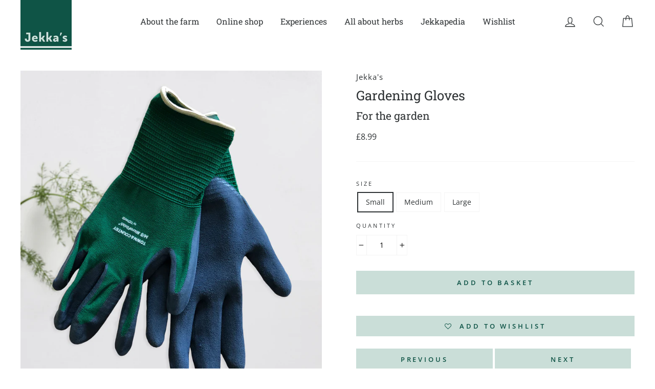

--- FILE ---
content_type: text/css
request_url: https://zooomyapps.com/wishlist/WishlistStyle.css
body_size: 822
content:
@import "https://cdnjs.cloudflare.com/ajax/libs/font-awesome/4.7.0/css/font-awesome.min.css";.product-single__store-availability-container{ clear: both; }.store-availability { clear: both; }a#emailzwishlist{display:none;} p.zooomywishmsg{cursor:pointer}div#zooomyloginrequestonce { z-index: 999999999; }.ZoomyWishlistPagecol li{list-style:none;box-sizing:border-box}.zbodyaction a{text-decoration:none}.zooomywishmsg{float:left;width:100%;text-align:center}.Rte #ZlistWishlist img{padding:0!important;margin:0!important}.Rte #ZlistWishlist a:not(.Button){text-decoration:none!important}.rte #ZlistWishlist img{padding:0!important;margin:0!important}.rte #ZlistWishlist a:not(.Button){text-decoration:none!important;text-decoration:none!important}div#ZoomyWishlistPage{display:flex;flex-wrap:wrap;float:left;width:100%}div#zemaildata{float:right;width:400px;max-width:100%}@media screen and (max-width: 767px){.zooomywishlistlistclass .ZoomyWishlistPageGrid .zbodypimg { float: left; width: 30%; }.zooomywishlistlistclass .ZoomyWishlistPageGrid .zbodyinfo { float: left; width: 28%; }.zooomywishlistlistclass .ZoomyWishlistPageGrid li.zbodyaction { float: left; margin-right: 0; width: 70%; }#ZoomyWishlistPage .ZoomyWishlistPageGrid{width:100%;margin:10px 0}}.wishcount{display:none}#ZoomyWishlistPage li{list-style:none!important}.product-form{clear:both}#ZoomyWishlistPage p.zmsg,#ZoomyWishlistPage a.zmsg{text-align:center;float:left;width:100%}.zooomyloginrequest{display:none;z-index:999999999}#zemaildata input,#zemaildata textarea,#zemaildata button{float:left;width:100%;margin:5px 0}.zooomybtn{font-family: inherit;box-sizing:border-box}#emailzwishlist{padding:7px 28px!important;float:right}.zooomywishlistlistclass .ZoomyWishlistPageGrid{float:left;width:100%;border:0;border-bottom:1px solid #ddd;padding-left:0}.zooomywishlistlistclass .ZoomyWishlistPageGrid li.zbodytitle{float:left;padding-top:0px;width:25%;margin-left:10px}.zooomywishlistlistclass .ZoomyWishlistPageGrid .zbodypimg{float:left;width:10%}.zqty{float:left;width:100%;margin:5px 0}.zooomywishlistlistclass .ZoomyWishlistPageGrid .zbodyinfo{float:left;width:16%}.zooomywishlistlistclass .ZoomyWishlistPageGrid .zoptionbox{width:58%!important;margin-top:0!important;padding-left:15px}.zooomywishlistlistclass .ZoomyWishlistPageGrid .zqty{float:left;width:65px;margin-left:10px}.zooomywishlistlistclass .ZoomyWishlistPageGrid .zqty{margin-top: 0;}.zooomywishlistlistclass .ZoomyWishlistPageGrid .zprice{float:left;padding-top:0px;margin-left:10px;width:10%!important}.zooomywishlistlistclass .zbodypimg img{height:100px;max-width: 100%;width:auto;border:1px solid #ddd;padding:0;box-sizing:border-box;float:left}.zooomywishlistlistclass li.zbodyaction{float:right;margin-right:10px;width:34%}.zooomywishlistlistclass .zooomybtn.removefromwishlist.zremovefromwish{margin-top:19px}a#zsendemail{padding:6px 20px!important;float:right}div#shopify-section-footer{clear:both}.z_social_share_wishlist{float:left;width:auto}.z_social_share_wishlist .fa{float:left;margin-right:10px;font-size:15px;width:25px;height:25px;line-height:25px;text-align:center}#ZoomyWishlistPage li img{margin:0 auto}.z_social_share_wishlist a,#ZoomyWishlistPage a{border:none!important;text-decoration:none!important}.product__price{clear:both}.product-meta__label-list{clear:both}.zoomywishidheart { float: left; width: 100%; }.zooomyshopvariant { max-width: 100%; }#shopify-section-static-newsletter{clear:both;}div#shopify-section-static-footer { clear: both; }.z_social_share_wishlist { float: none; width: 215px; margin: 0 auto; }a#emailzwishlist { display: none; }.zooomy__hhrt{display:none;}#zooomyloginrequestonce { z-index: 9999; }span#zooomyitemadded { float: left; width: 100%; text-align: center; }span#zooomyitemadded a { font-size: 16px; margin-bottom: 10px; float: left; width: 100%; }.ProductMeta__Description, .shopify-payment-button { clear: both; }footer#t4s-footer { clear: both; }span#zooomy-wishlist-counter span:nth-child(2) { display: none; }.ZoomyWishlistPageGrid{display:block!important;}.zwishemptymsg { float: left; width: 100%; }.zooomy__hhrt{display: none;}

--- FILE ---
content_type: text/javascript
request_url: https://www.jekkas.com/cdn/shop/t/99/assets/custom.js?v=93579714212247175931765806453
body_size: -722
content:
$( document ).ready(function() {
  if($("#MainContent").find(".collection-hero img").length > 0 
     || $("#shopify-section-slideshow").find("img").length > 0
     || $("#MainContent").find(".index-section--hero video").length > 0
     || $("#MainContent").find(".shopify-section .hero-slideshow").length > 0){
      $("body").addClass('hasBanner');
      if(!$(".header-wrapper").hasClass('header-wrapper--sticky')){
        $(".header-wrapper").addClass('header-wrapper--sticky is-light');
      }
  }
});

--- FILE ---
content_type: text/javascript; charset=utf-8
request_url: https://www.jekkas.com/products/jekkas-gardening-gloves.js
body_size: 1443
content:
{"id":4476005187673,"title":"Gardening Gloves","handle":"jekkas-gardening-gloves","description":"\u003ch5\u003eDescription\u003c\/h5\u003e\n\u003cdiv id=\"description\" class=\"r-tabs-panel r-tabs-state-active\" style=\"display: block;\" data-mce-style=\"display: block;\"\u003e\n\u003cp\u003eAt Jekka's we use the Mastergrip range of gloves that claim to provide up to 100% more grip than standard gloves due to their patented Microfinish® technology. We just know that they are good in both wet and dry conditions.\u003c\/p\u003e\n\u003cp\u003eThe latex coating protects against liquid penetration and the breathable back enhances comfort, ideal when watering plants or light gardening.\u003c\/p\u003e\n\u003cp\u003eCheck out\u003cstrong\u003e \u003ca href=\"https:\/\/www.jekkas.com\/products\/jekkas-gardeners-gift-box\" title=\"Jekka's: Gardeners Gift Box\" style=\"color: #0c5245;\" data-mce-href=\"https:\/\/www.jekkas.com\/products\/jekkas-gardeners-gift-box\"\u003eJekka's Gardeners Gift Box\u003c\/a\u003e\u003c\/strong\u003e, which contains gloves as well as Jekka's favourite gardening snips, a seed collection and her Pocketful of Herbs book.\u003c\/p\u003e\n\u003c\/div\u003e\n\u003ch5\u003eDetails\u003c\/h5\u003e\n\u003cp\u003eTo determine the size required measure the diameter of your hand in inches (below your 4 fingers)\u003c\/p\u003e\n\u003ctable style=\"height: 165px; width: 291px; border-style: solid;\" width=\"603\" height=\"20\" border=\"0\"\u003e\n\u003ctbody\u003e\n\u003ctr style=\"height: 21px;\"\u003e\n\u003ctd style=\"width: 142.733px; height: 21px;\" bgcolor=\"#eceaeb\"\u003e\u003cstrong\u003eMEASUREMENT (INCHES) \u003c\/strong\u003e\u003c\/td\u003e\n\u003ctd style=\"width: 132.267px; height: 21px;\" bgcolor=\"#eceaeb\"\u003e\u003cstrong\u003eGLOVE SIZE\u003c\/strong\u003e\u003c\/td\u003e\n\u003c\/tr\u003e\n\u003ctr style=\"height: 5px;\"\u003e\n\u003ctd style=\"width: 142.733px; height: 5px;\" bgcolor=\"#efefef\"\u003e7\u003c\/td\u003e\n\u003ctd style=\"width: 132.267px; height: 5px;\" bgcolor=\"#efefef\"\u003eSmall\u003c\/td\u003e\n\u003c\/tr\u003e\n\u003ctr\u003e\n\u003ctd style=\"width: 142.733px; height: 5px;\"\u003e8\u003c\/td\u003e\n\u003ctd style=\"width: 132.267px; height: 5px;\"\u003eMedium\u003c\/td\u003e\n\u003c\/tr\u003e\n\u003ctr\u003e\n\u003ctd style=\"width: 142.733px; height: 5px;\" bgcolor=\"#efefef\"\u003e9\u003c\/td\u003e\n\u003ctd style=\"width: 132.267px; height: 5px;\" bgcolor=\"#efefef\"\u003eLarge\u003c\/td\u003e\n\u003c\/tr\u003e\n\u003c\/tbody\u003e\n\u003c\/table\u003e\n\u003cbr\u003e","published_at":"2020-02-18T12:41:42+00:00","created_at":"2020-02-16T18:59:57+00:00","vendor":"Jekka's","type":"For the garden","tags":["Allotmenteer","For The Garden","Garden Products","Gift Ideas","Gifts under £20","Gloves","Jekka's Gifts \u003c £20","Mail Order","Mastergrip","Online Shop","The allotmenteer","Tools","Town \u0026 Country"],"price":899,"price_min":899,"price_max":899,"available":true,"price_varies":false,"compare_at_price":null,"compare_at_price_min":0,"compare_at_price_max":0,"compare_at_price_varies":false,"variants":[{"id":31449135186009,"title":"Small","option1":"Small","option2":null,"option3":null,"sku":"210GMG01-02","requires_shipping":true,"taxable":true,"featured_image":null,"available":true,"name":"Gardening Gloves - Small","public_title":"Small","options":["Small"],"price":899,"weight":250,"compare_at_price":null,"inventory_management":"shopify","barcode":"35186009","requires_selling_plan":false,"selling_plan_allocations":[]},{"id":31449135218777,"title":"Medium","option1":"Medium","option2":null,"option3":null,"sku":"210GMG01-03","requires_shipping":true,"taxable":true,"featured_image":null,"available":true,"name":"Gardening Gloves - Medium","public_title":"Medium","options":["Medium"],"price":899,"weight":250,"compare_at_price":null,"inventory_management":"shopify","barcode":"35218777","requires_selling_plan":false,"selling_plan_allocations":[]},{"id":31449135251545,"title":"Large","option1":"Large","option2":null,"option3":null,"sku":"210GMG01-04","requires_shipping":true,"taxable":true,"featured_image":null,"available":true,"name":"Gardening Gloves - Large","public_title":"Large","options":["Large"],"price":899,"weight":250,"compare_at_price":null,"inventory_management":"shopify","barcode":"35251545","requires_selling_plan":false,"selling_plan_allocations":[]}],"images":["\/\/cdn.shopify.com\/s\/files\/1\/0015\/6257\/4937\/products\/Garden-product-4.jpg?v=1582053388"],"featured_image":"\/\/cdn.shopify.com\/s\/files\/1\/0015\/6257\/4937\/products\/Garden-product-4.jpg?v=1582053388","options":[{"name":"Size","position":1,"values":["Small","Medium","Large"]}],"url":"\/products\/jekkas-gardening-gloves","media":[{"alt":null,"id":5923619864665,"position":1,"preview_image":{"aspect_ratio":0.784,"height":2550,"width":2000,"src":"https:\/\/cdn.shopify.com\/s\/files\/1\/0015\/6257\/4937\/products\/Garden-product-4.jpg?v=1582053388"},"aspect_ratio":0.784,"height":2550,"media_type":"image","src":"https:\/\/cdn.shopify.com\/s\/files\/1\/0015\/6257\/4937\/products\/Garden-product-4.jpg?v=1582053388","width":2000}],"requires_selling_plan":false,"selling_plan_groups":[]}